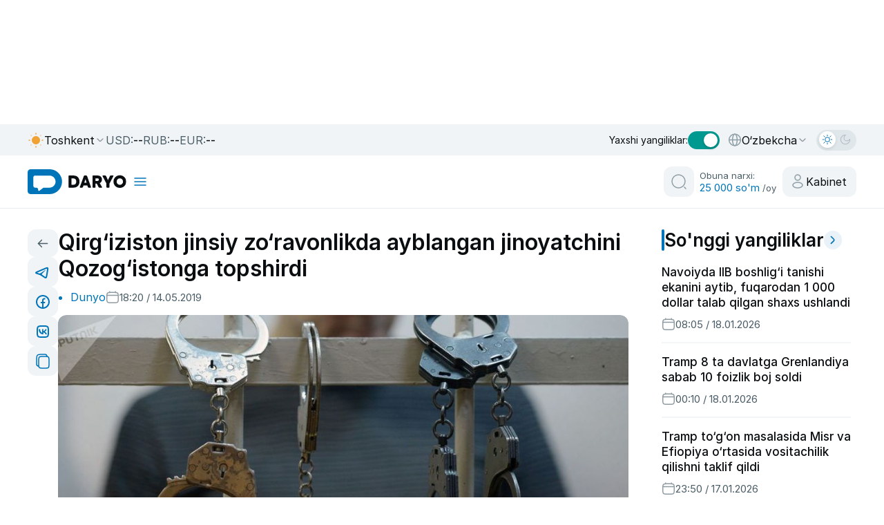

--- FILE ---
content_type: application/javascript
request_url: https://daryo.uz/_nuxt/jcVWDQZE.js
body_size: 9262
content:
import{ac as e,ad as t,ae as a,af as n,ag as o,x as s,f as r,o as i,ah as l,z as c,a3 as u,d,a as m,u as p,q as v,i as h,j as f,y as g,k as b,H as _,A as y,J as k,P as w,p as x,T as $,a0 as C,t as S,C as I,B as O,F as P,O as T,U as z,a2 as A,D as U,G as q,K as E,W as j,m as F}from"#entry";function V(e){return!!n()&&(o(e),!0)}const W="undefined"!=typeof window&&"undefined"!=typeof document;"undefined"!=typeof WorkerGlobalScope&&(globalThis,WorkerGlobalScope);const B=Object.prototype.toString;function D(e){return Array.isArray(e)?e:[e]}const G=W?window:void 0,K=W?window.navigator:void 0;function J(...e){const t=[],n=()=>{t.forEach(e=>e()),t.length=0},o=r(()=>{const t=D(a(e[0])).filter(e=>null!=e);return t.every(e=>"string"!=typeof e)?t:void 0}),i=(l=([e,a,o,s])=>{if(n(),!(null==e?void 0:e.length)||!(null==a?void 0:a.length)||!(null==o?void 0:o.length))return;const r=(i=s,"[object Object]"===B.call(i)?{...s}:s);var i;t.push(...e.flatMap(e=>a.flatMap(t=>o.map(a=>((e,t,a,n)=>(e.addEventListener(t,a,n),()=>e.removeEventListener(t,a,n)))(e,t,a,r)))))},u={flush:"post"},s(()=>{var t,n;return[null!=(n=null==(t=o.value)?void 0:t.map(e=>function(e){var t;const n=a(e);return null!=(t=null==n?void 0:n.$el)?t:n}(e)))?n:[G].filter(e=>null!=e),D(a(o.value?e[1]:e[0])),D(c(o.value?e[2]:e[1])),a(o.value?e[3]:e[2])]},l,{...u,immediate:!0}));var l,u;return V(n),()=>{i(),n()}}function L(){const t=e(!1),a=l();return a&&i(()=>{t.value=!0},a),t}function M(e){const t=L();return r(()=>(t.value,Boolean(e())))}function N(t,a={}){const{controls:n=!1,navigator:o=K}=a,s=M(()=>o&&"permissions"in o),r=e(),i="string"==typeof t?{name:t}:t,l=e(),c=()=>{var e,t;l.value=null!=(t=null==(e=r.value)?void 0:e.state)?t:"prompt"};J(r,"change",c,{passive:!0});const d=function(){let e;function t(){return e||(e=(async()=>{if(s.value){if(!r.value)try{r.value=await o.permissions.query(i)}catch(e){r.value=void 0}finally{c()}return n?u(r.value):void 0}})()),e}return t.reset=async()=>{const t=e;e=void 0,t&&await t},t}();return d(),n?{state:l,isSupported:s,query:d}:l}const R={class:"back-share-container"},H={class:"back-share-container__wrapper"},Q=w(d({__name:"back-share",setup(n){const{t:o}=m(),{copy:s}=function(n={}){const{navigator:o=K,read:s=!1,source:i,copiedDuring:l=1500,legacy:c=!1}=n,u=M(()=>o&&"clipboard"in o),d=N("clipboard-read"),m=N("clipboard-write"),p=r(()=>u.value||c),v=e(""),h=e(!1),f=function(n,o,s={}){const{immediate:r=!0,immediateCallback:i=!1}=s,l=e(!1);let c;function u(){c&&(clearTimeout(c),c=void 0)}function d(){l.value=!1,u()}function m(...e){i&&n(),u(),l.value=!0,c=setTimeout(()=>{l.value=!1,c=void 0,n(...e)},a(o))}return r&&(l.value=!0,W&&m()),V(d),{isPending:t(l),start:m,stop:d}}(()=>h.value=!1,l,{immediate:!1});function g(e){return"granted"===e||"prompt"===e}return p.value&&s&&J(["copy","cut"],async function(){let e=!(u.value&&g(d.value));if(!e)try{v.value=await o.clipboard.readText()}catch(s){e=!0}var t,a,n;e&&(v.value=null!=(n=null==(a=null==(t=null==document?void 0:document.getSelection)?void 0:t.call(document))?void 0:a.toString())?n:"")},{passive:!0}),{isSupported:p,text:v,copied:h,copy:async function(e=a(i)){if(p.value&&null!=e){let a=!(u.value&&g(m.value));if(!a)try{await o.clipboard.writeText(e)}catch(t){a=!0}a&&function(e){const t=document.createElement("textarea");t.value=null!=e?e:"",t.style.position="absolute",t.style.opacity="0",document.body.appendChild(t),t.select(),document.execCommand("copy"),t.remove()}(e),v.value=e,h.value=!0,f.start()}}}}(),i=p(),l=v(),c=r(()=>window.location.href),u=r(()=>{const e=i.meta.image||"";return e.startsWith("http")?e:`https://data.daryo.uz/media/${e||"/daryo.png"}`}),d=e=>{const t=encodeURIComponent(document.title);encodeURIComponent(u?.value);let a="";switch(e){case"telegram":a=`https://t.me/share/url?url=${c.value}&text=${t}`;break;case"facebook":a=`https://www.facebook.com/sharer/sharer.php?u=${c.value}`;break;case"twitter":a=`https://twitter.com/intent/tweet?url=${c.value}&text=${t}`;break;case"whatsapp":a=`https://wa.me/?text=${t}%20${c.value}`;break;case"linkedin":a=`https://www.linkedin.com/sharing/share-offsite/?url=${c.value}`;break;case"vk":a=`https://vk.com/share.php?url=${c.value}&title=${t}`;break;case"odnoklassniki":a=`https://connect.ok.ru/offer?url=${c.value}&title=${t}`;break;case"instagram":return w();default:return}window.open(a,"_blank","width=600,height=400")},w=async()=>{const e=/iPhone|iPad|iPod|Android/i.test(navigator.userAgent),t=`${document.title}\n\n${c.value}`;if(e)try{window.location.href=`instagram://library?AssetPath=${imageEncoded}`,setTimeout(()=>{l.info("Please paste in Instagram"),x(t)},300)}catch(a){l.error("Error sharing to Instagram")}else try{await x(t),l.info("Copied! Now paste in Instagram"),window.open("https://www.instagram.com/","_blank")}catch(a){l.error("Failed to share")}},x=async e=>{try{return await s(e||c.value),l.success(o("copied_clipboard")),!0}catch(t){return l.error("Failed to copy"),!1}};return(e,t)=>{const a=_;return f(),h("div",R,[g("div",H,[b(a,{onClick:t[0]||(t[0]=t=>e.$router.go(-1)),class:"back-share-container__wrapper__back"},{default:y(()=>[b(k,{name:"arrow-left"}),t[5]||(t[5]=g("span",{class:"tooltip"},"Orqaga",-1))]),_:1}),g("div",{class:"back-share-container__wrapper__share",onClick:t[1]||(t[1]=e=>d("telegram"))},[b(k,{name:"telegram-blue"}),t[6]||(t[6]=g("span",{class:"tooltip"},"Telegram",-1))]),g("div",{class:"back-share-container__wrapper__share",onClick:t[2]||(t[2]=e=>d("facebook"))},[b(k,{name:"facebook-blue"}),t[7]||(t[7]=g("span",{class:"tooltip"},"Facebook",-1))]),g("div",{class:"back-share-container__wrapper__share",onClick:t[3]||(t[3]=e=>d("vk"))},[b(k,{name:"kontakte-blue"}),t[8]||(t[8]=g("span",{class:"tooltip"},"VKontakte",-1))]),g("div",{class:"back-share-container__wrapper__share",onClick:t[4]||(t[4]=e=>x())},[b(k,{name:"copy"}),t[9]||(t[9]=g("span",{class:"tooltip"},"Copy link",-1))])])])}}}),[["__scopeId","data-v-e8c1e7f2"]]),X={class:"comments-content"},Y={class:"comments-content__wrapper"},Z={key:0,class:"comments-content-items-register"},ee=["disabled"],te={class:"comments-content-items__title"},ae={class:"comments-content-items__content"},ne=d({__name:"comments",props:{postId:{},comments:{}},setup(e){const t=x("cabinet"),a=j(),n=$(),{t:o}=m(),i=C(),l=e,u=S(""),d=S((l.comments||[]).map(e=>({id:e.id,text:e.text,author:e.author??o("you"),created_at:e.created_at??""})));s(()=>l.comments,e=>{d.value=(e||[]).map(e=>({id:e.id,text:e.text,author:e.author??o("you"),created_at:e.created_at??""}))});const p=r(()=>i.isAuthenticated),v=S(!1);s(()=>l.postId,()=>{u.value=""}),s(()=>a.fullPath,()=>{u.value="",d.value=(l.comments||[]).map(e=>({id:e.id,text:e.text,author:e.author??o("you"),created_at:e.created_at??""}))});const b=async()=>{const e=u.value.trim(),a=l.postId;if(e&&p.value&&a&&!v.value){v.value=!0;try{const n=await t("cabinet/comment/add",{method:"POST",body:{post_id:a,text:e}});if(n?.success&&n?.comment){const e=function(e){const t=i?.user?.full_name||i?.user?.name||i?.user?.username||o("you"),a=e?.User?.full_name||e?.User?.name||e?.User?.username;return{id:e.id,text:e.text,author:a??t,created_at:e.created_at??(new Date).toISOString()}}(n.comment);d.value.push(e),u.value="",await q()}}catch(n){}finally{v.value=!1}}};return(e,t)=>(f(),h("div",X,[g("div",Y,[g("h2",null,I(c(o)("comments")),1),p.value?(f(),h(P,{key:1},[g("form",{class:"comments-content-items",onSubmit:T(b,["prevent"])},[z(g("textarea",{"onUpdate:modelValue":t[1]||(t[1]=e=>u.value=e),rows:"3",placeholder:"Izoh yozing",class:"form-control"},null,512),[[A,u.value]])],32),g("button",{class:"register-button",disabled:!u.value||v.value,onClick:b,"aria-label":"homepage button"},I(v.value?c(o)("sending"):c(o)("send")),9,ee)],64)):(f(),h("div",Z,[g("p",null,[O(I(c(o)("comment_prompt"))+" ",1),g("button",{type:"button","aria-label":"register button",onClick:t[0]||(t[0]=e=>{c(n).toggleVisibility("login"),c(n).visibilityOverlay=!0}),class:"comments-content-items-register__register"},I(c(o)("register")),1)])])),(f(!0),h(P,null,U(d.value,e=>(f(),h("div",{key:e.id,class:"comments-content-items"},[g("div",te,[g("p",null,I(e.author),1),g("span",null,I(c(E)(e.created_at)),1)]),g("div",ae,[g("p",null,I(e.text),1)])]))),128))])]))}}),oe={class:"get-premium"},se={class:"get-premium__wrapper"},re={class:"get-premium__wrapper_bottom"},ie={key:0},le=d({__name:"getPremium",setup(e){const t=$(),a=r(()=>{{const e=localStorage.getItem("isAuthenticated");return e?JSON.parse(e):null}});return(e,n)=>{const o=_;return f(),h("div",oe,[n[5]||(n[5]=g("div",{class:"get-premium__bg"},null,-1)),g("div",se,[n[4]||(n[4]=g("div",{class:"get-premium__wrapper_top"},[g("h1",null,"Uzluksiz o‘qish uchun obuna bo'ling."),g("p",null,[O("Oyiga "),g("span",null,"25000 so‘m"),O(" evaziga cheksiz o‘qish imkoniyatiga ega bo‘ling")])],-1)),g("div",re,[b(o,{to:"/obuna",class:"get-premium-btn"},{default:y(()=>[...n[1]||(n[1]=[O(" Tariflarni ko‘rish ",-1)])]),_:1}),c(a)?F("",!0):(f(),h("p",ie,[n[3]||(n[3]=O(" Allaqachon obunachimisiz? ",-1)),b(o,{onClick:n[0]||(n[0]=e=>{c(t).toggleVisibility("login"),c(t).visibilityOverlay=!0}),class:"enter-link"},{default:y(()=>[...n[2]||(n[2]=[O("Kirish",-1)])]),_:1})]))])])])}}});export{Q as B,ne as _,le as a};
